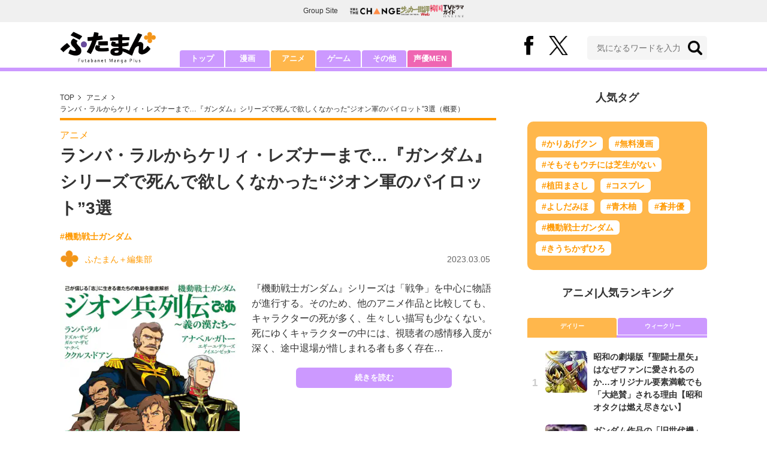

--- FILE ---
content_type: text/html; charset=utf-8
request_url: https://futaman.futabanet.jp/articles/-/123691
body_size: 11779
content:
<!DOCTYPE html>
<html lang="ja">
<head>
<meta charset="utf-8">
<meta http-equiv="X-UA-Compatible" content="IE=edge">
<title>ランバ・ラルからケリィ・レズナーまで…『ガンダム』シリーズで死んで欲しくなかった“ジオン軍のパイロット”3選 | 概要 | アニメ | 最新コラム | ふたまん＋</title>
<meta name="description" content="『機動戦士ガンダム』シリーズは「戦争」を中心に物語が進行する。そのため、他のアニメ作品と比較しても、キャラクターの死が多く、生々しい描写も少なくない。死にゆくキャラクターの中には、視聴者の感情移入度が深く、途中退場が惜しまれる者も多く存在…">
<meta name="keywords" content="機動戦士ガンダム">
<meta property="fb:app_id" content="585026022238385">
<meta property="fb:pages" content="100114431418373">
<meta property="og:locale" content="ja_JP">
<meta property="og:site_name" content="ふたまん＋">
<meta property="og:url" content="https://futaman.futabanet.jp/articles/-/123691">
<meta property="og:type" content="article">
<meta property="og:title" content="ランバ・ラルからケリィ・レズナーまで…『ガンダム』シリーズで死んで欲しくなかった“ジオン軍のパイロット”3選 | 概要 | アニメ | 最新コラム | ふたまん＋">
<meta property="og:image" content="https://futaman.ismcdn.jp/mwimgs/6/3/1200wm/img_638e12db3c82f68adcfdaaab280023c2772112.png">
<meta property="og:description" content="『機動戦士ガンダム』シリーズは「戦争」を中心に物語が進行する。そのため、他のアニメ作品と比較しても、キャラクターの死が多く、生々しい描写も少なくない。死にゆくキャラクターの中には、視聴者の感情移入度が深く、途中退場が惜しまれる者も多く存在…">
<meta property="article:publisher" content="https://www.facebook.com/futamanplus">
<meta name="author" content="ふたまん＋編集部">
<meta name="twitter:card" content="summary_large_image">
<meta name="twitter:site" content="@futamanplus">
<meta name="twitter:domain" content="futaman.futabanet.jp">
<meta name="twitter:image" content="https://futaman.ismcdn.jp/mwimgs/6/3/1200wm/img_638e12db3c82f68adcfdaaab280023c2772112.png">
<meta name="robots" content="max-image-preview:large">
<meta name="theme-color" content="#cc99ff">

<meta name="cXenseParse:articleid" content="123691">
<meta name="cXenseParse:author" content="ふたまん＋編集部">
<meta name="cXenseParse:url" content="https://futaman.futabanet.jp/articles/-/123691">
<meta name="cXenseParse:ftb-author" content="ふたまん＋編集部">
<meta name="cXenseParse:ftb-article-type" content="ティザー">
<meta name="cXenseParse:ftb-tag" content="機動戦士ガンダム">
<meta name="cXenseParse:ftb-series" content="最新コラム">
<meta property="article:published_time" content="2023-03-05T11:35:00+09:00">
<meta property="article:modified_time" content="2023-03-06T19:39:07+09:00">
<meta name="cXenseParse:ftb-main-genre" content="アニメ">
<meta name="cXenseParse:pageclass" content="article">

<link rel="preconnect" href="https://futaman.ismcdn.jp" crossorigin>
<link rel="preconnect" href="https://code.jquery.com" crossorigin>
<link rel="preconnect" href="https://www.google-analytics.com" crossorigin>
<link rel="preconnect" href="https://www.googletagmanager.com" crossorigin>
<link rel="preload" as="image" href="https://futaman.ismcdn.jp/common/images/futaman/header_logo.png?rd=202507301704">
<link rel="preload" as="image" href="https://futaman.ismcdn.jp/mwimgs/6/3/300wm/img_638e12db3c82f68adcfdaaab280023c2772112.png" imagesrcset="https://futaman.ismcdn.jp/mwimgs/6/3/300wm/img_638e12db3c82f68adcfdaaab280023c2772112.png 1x, https://futaman.ismcdn.jp/mwimgs/6/3/600wm/img_638e12db3c82f68adcfdaaab280023c2772112.png 2x">

<link rel="alternate" type="application/rss+xml" title="RSS | ふたまん＋" href="https://futaman.futabanet.jp/list/feed/rss4futaman">
<link rel="shortcut icon" type="image/vnd.microsoft.icon" href="https://futaman.futabanet.jp/common/images/futaman/favicon.ico">
<link rel="apple-touch-icon-precomposed" href="https://futaman.ismcdn.jp/common/images/futaman/apple-touch-icon.png">
<link rel="stylesheet" href="https://futaman.ismcdn.jp/resources/futaman/css/pc/shared.css?rd=202507301704">
<link rel="stylesheet" href="https://futaman.ismcdn.jp/resources/futaman/css/pc/leafs.css?rd=202507301704">
<link rel="manifest" href="/manifest.json">
<link rel="canonical" href="https://futaman.futabanet.jp/articles/-/123691">

<script type="application/javascript" src="//anymind360.com/js/17902/ats.js"></script>
<script src="https://code.jquery.com/jquery-3.4.1.min.js" integrity="sha256-CSXorXvZcTkaix6Yvo6HppcZGetbYMGWSFlBw8HfCJo=" crossorigin="anonymous"></script>
<script src="https://futaman.ismcdn.jp/resources/futaman/js/lib/ofi.min.js" defer></script>
<script src="https://futaman.ismcdn.jp/resources/futaman/js/lib/lozad.min.js" defer></script>
<script>
dataLayer = [{
  distributor: "MediaWeaver",
  lastPage: "no",
  articleID: "123691",
  pubDate: "2023/03/05",
  media: "ふたまん＋",
  mainGenre: "アニメ",
  genre: "",
  series: "最新コラム",
  articleType: "ティザー"
}];
</script>
<!-- Google Tag Manager -->
<script>(function(w,d,s,l,i){w[l]=w[l]||[];w[l].push({'gtm.start':
new Date().getTime(),event:'gtm.js'});var f=d.getElementsByTagName(s)[0],
j=d.createElement(s),dl=l!='dataLayer'?'&l='+l:'';j.async=true;j.src=
'https://www.googletagmanager.com/gtm.js?id='+i+dl;f.parentNode.insertBefore(j,f);
})(window,document,'script','dataLayer','GTM-58ML4CX');</script>
<!-- End Google Tag Manager -->

<script async src="https://securepubads.g.doubleclick.net/tag/js/gpt.js"></script>
<script>
var googletag = googletag || {};
googletag.cmd = googletag.cmd || [];
googletag.cmd.push(function() {
  googletag.pubads().setTargeting('category','anime');
  googletag.pubads().setTargeting('articleId','123691');
  googletag.pubads().setTargeting('display','article');
  googletag.pubads().disableInitialLoad();
  googletag.pubads().enableSingleRequest();
  googletag.pubads().collapseEmptyDivs();
  googletag.enableServices();
});
</script>
<script data-sdk="l/1.1.10" data-cfasync="false" nowprocket src="https://html-load.com/loader.min.js" charset="UTF-8"></script>
<script nowprocket>(function(){function t(o,e){const r=n();return(t=function(t,n){return r[t-=309]})(o,e)}function n(){const t=["style","792872oOmMCL","documentElement","title","querySelectorAll","localStorage","name","VGhlcmUgd2FzIGEgcHJvYmxlbSBsb2FkaW5nIHRoZSBwYWdlLiBQbGVhc2UgY2xpY2sgT0sgdG8gbGVhcm4gbW9yZS4=","282786fMMJDo","loader-check","Cannot find currentScript","reload","textContent","charCodeAt","as_","&url=","script","map","loader_light","recovery","text","315540RTyVlu","last_bfa_at","split","href","length","&domain=","Script not found",'/loader.min.js"]',"from","none","width","width: 100vw; height: 100vh; z-index: 2147483647; position: fixed; left: 0; top: 0;","https://report.error-report.com/modal?eventId=&error=Vml0YWwgQVBJIGJsb2NrZWQ%3D&domain=","connection","https://error-report.com/report","querySelector","https://report.error-report.com/modal?eventId=","rtt","POST","87706KyRVLS","contains","src","height","close-error-report","error","Failed to load script: ",'script[src*="//',"3nLwbiH","/loader.min.js","append","hostname","outerHTML","&error=","onLine","setItem","addEventListener","btoa","setAttribute","toString","appendChild","display","searchParams","location","check","https://","type","currentScript","concat","148728JJjXGq","iframe","21QNapZW","data","createElement","link,style","Fallback Failed","_fa_","forEach","as_index","105042KWystp","getComputedStyle","host","value","removeEventListener","now","url","write","attributes","getBoundingClientRect","message","975180lrCXsz","as_modal_loaded","remove","https://report.error-report.com/modal?eventId=&error="];return(n=function(){return t})()}(function(){const o=t,e=n();for(;;)try{if(102011===parseInt(o(360))/1+parseInt(o(321))/2+parseInt(o(329))/3*(-parseInt(o(376))/4)+parseInt(o(371))/5+parseInt(o(383))/6+-parseInt(o(352))/7*(parseInt(o(350))/8)+-parseInt(o(396))/9)break;e.push(e.shift())}catch(t){e.push(e.shift())}})(),(()=>{"use strict";const n=t,o=n=>{const o=t;let e=0;for(let t=0,r=n[o(400)];t<r;t++)e=(e<<5)-e+n[o(388)](t),e|=0;return e},e=class{static[n(345)](){const t=n;var e,r;let c=arguments[t(400)]>0&&void 0!==arguments[0]?arguments[0]:t(394),a=!(arguments[t(400)]>1&&void 0!==arguments[1])||arguments[1];const i=Date[t(365)](),s=i-i%864e5,l=s-864e5,d=s+864e5,u=t(389)+o(c+"_"+s),w=t(389)+o(c+"_"+l),h=t(389)+o(c+"_"+d);return u!==w&&u!==h&&w!==h&&!(null!==(e=null!==(r=window[u])&&void 0!==r?r:window[w])&&void 0!==e?e:window[h])&&(a&&(window[u]=!0,window[w]=!0,window[h]=!0),!0)}};function r(o,e){const r=n;try{window[r(380)][r(336)](window[r(344)][r(362)]+r(357)+btoa(r(397)),Date[r(365)]()[r(340)]())}catch(t){}try{!async function(n,o){const e=r;try{if(await async function(){const n=t;try{if(await async function(){const n=t;if(!navigator[n(335)])return!0;try{await fetch(location[n(399)])}catch(t){return!0}return!1}())return!0;try{if(navigator[n(315)][n(319)]>1e3)return!0}catch(t){}return!1}catch(t){return!1}}())return;const r=await async function(n){const o=t;try{const t=new URL(o(316));t[o(343)][o(331)](o(347),o(393)),t[o(343)][o(331)](o(378),""),t[o(343)][o(331)](o(370),n),t[o(343)][o(331)](o(366),location[o(399)]);const e=await fetch(t[o(399)],{method:o(320)});return await e[o(395)]()}catch(t){return o(326)}}(n);document[e(379)](e(355))[e(358)]((t=>{const n=e;t[n(373)](),t[n(387)]=""}));let a=!1;window[e(337)](e(370),(t=>{const n=e;n(372)===t[n(353)]&&(a=!0)}));const i=document[e(354)](e(351));i[e(323)]=e(318)[e(349)](r,e(334))[e(349)](btoa(n),e(401))[e(349)](o,e(390))[e(349)](btoa(location[e(399)])),i[e(339)](e(375),e(313)),document[e(377)][e(341)](i);const s=t=>{const n=e;n(325)===t[n(353)]&&(i[n(373)](),window[n(364)](n(370),s))};window[e(337)](e(370),s);const l=()=>{const t=e,n=i[t(369)]();return t(311)!==window[t(361)](i)[t(342)]&&0!==n[t(312)]&&0!==n[t(324)]};let d=!1;const u=setInterval((()=>{if(!document[e(322)](i))return clearInterval(u);l()||d||(clearInterval(u),d=!0,c(n,o))}),1e3);setTimeout((()=>{a||d||(d=!0,c(n,o))}),3e3)}catch(t){c(n,o)}}(o,e)}catch(t){c(o,e)}}function c(t,o){const e=n;try{const n=atob(e(382));confirm(n)?location[e(399)]=e(374)[e(349)](btoa(t),e(401))[e(349)](o,e(390))[e(349)](btoa(location[e(399)])):location[e(386)]()}catch(t){location[e(399)]=e(314)[e(349)](o)}}(()=>{const t=n,o=n=>t(327)[t(349)](n);let c="";try{var a,i;null===(a=document[t(348)])||void 0===a||a[t(373)]();const n=null!==(i=function(){const n=t,o=n(359)+window[n(338)](window[n(344)][n(332)]);return window[o]}())&&void 0!==i?i:0;if(!e[t(345)](t(384),!1))return;const s="html-load.com,fb.html-load.com,content-loader.com,fb.content-loader.com"[t(398)](",");c=s[0];const l=document[t(317)](t(328)[t(349)](s[n],t(309)));if(!l)throw new Error(t(402));const d=Array[t(310)](l[t(368)])[t(392)]((n=>({name:n[t(381)],value:n[t(363)]})));if(n+1<s[t(400)])return function(n,o){const e=t,r=e(359)+window[e(338)](window[e(344)][e(332)]);window[r]=o}(0,n+1),void function(n,o){const e=t;var r;const c=document[e(354)](e(391));o[e(358)]((t=>{const n=e;let{name:o,value:r}=t;return c[n(339)](o,r)})),c[e(339)](e(323),e(346)[e(349)](n,e(330))),document[e(367)](c[e(333)]);const a=null===(r=document[e(348)])||void 0===r?void 0:r[e(333)];if(!a)throw new Error(e(385));document[e(367)](a)}(s[n+1],d);r(o(t(356)),c)}catch(n){try{n=n[t(340)]()}catch(t){}r(o(n),c)}})()})();})();</script>

<script src="//kitchen.juicer.cc/?color=pewMVZEHU/w=" async></script>
</head>
<body>
<!-- Google Tag Manager (noscript) -->
<noscript><iframe src="https://www.googletagmanager.com/ns.html?id=GTM-58ML4CX"
height="0" width="0" style="display:none;visibility:hidden"></iframe></noscript>
<!-- End Google Tag Manager (noscript) --><script type="application/ld+json">
[{
 "@context":"http://schema.org",
 "@type":"WebSite",
 "name":"ふたまん＋",
 "url" : "https://futaman.futabanet.jp",
 "sameAs" : ["https://www.facebook.com/futamanplus/", "https://twitter.com/futamanplus"],
 "potentialAction": {
 "@type": "SearchAction",
 "target": "https://futaman.futabanet.jp/list/search?fulltext={fulltext}",
 "query-input":"required name=fulltext"}
},{
  "@context": "http://schema.org",
  "@type": "SiteNavigationElement",
  "url": ["/","/list/manga","/list/anime","/list/game","/list/other"]
},{
  "@context": "http://schema.org",
  "@type": "Organization",
  "url": "https://futaman.futabanet.jp",
  "logo": "https://futaman.futabanet.jp/common/images/icons/icon-1600x900.jpg"
},{
 "@context":"http://schema.org",
 "@type":"BreadcrumbList",
 "itemListElement":[
  {"@type":"ListItem","position":1,"item":{"@id":"https://futaman.futabanet.jp/","name":"ふたまん＋ トップ"}},
  {"@type":"ListItem","position":2,"item":{"@id":"https://futaman.futabanet.jp/list/anime/latest","name":"アニメ"}},
  {"@type":"ListItem","position":3,"item":{"@id":"https://futaman.futabanet.jp/articles/-/123691","name":"ランバ・ラルからケリィ・レズナーまで…『ガンダム』シリーズで死んで欲しくなかった“ジオン軍のパイロット”3選"}}
 ]
},{
 "@context":"http://schema.org",
 "@type":"NewsArticle",
 "mainEntityOfPage":{"@type":"WebPage","@id":"https://futaman.futabanet.jp/articles/-/123691"},
 "headline":"ランバ・ラルからケリィ・レズナーまで…『ガンダム』シリーズで死んで欲しくなかった“ジオン軍のパイロット”3選",
 "image":{"@type":"ImageObject","url":"https://futaman.ismcdn.jp/mwimgs/6/3/1200wm/img_638e12db3c82f68adcfdaaab280023c2772112.png","width":"600","height":"848"},
 "datePublished":"2023-03-05T11:35:00+09:00",
 "dateModified":"2023-03-06T19:39:07+09:00",
 "author":{"@type":"Person","name":"ふたまん＋編集部","url":"https://futaman.futabanet.jp/list/author/ふたまん＋編集部"},
 "description":"『機動戦士ガンダム』シリーズは「戦争」を中心に物語が進行する。そのため、他のアニメ作品と比較しても、キャラクターの死が多く、生々しい描写も少なくない。死にゆくキャラクターの中には、視聴者の感情移入度…",
 "publisher":{"@type":"Organization","name":"ふたまん＋","logo":{"@type":"ImageObject","url":"https://futaman.futabanet.jp/common/images/icons/amp_futaman.jpg","width":"600","height":"60"}}
}]
</script>

<div class="l-wrapper">
<header class="l-header">
  <div class="g-header-groupes">
    <div class="g-header-groupes__headline">Group Site</div>
    <div class="g-header-groupes__list">
      <div class="g-header-groupes__item">
        <a href="https://futabasha-change.com/" class="g-header-groupes__link" target="_blank" rel="noopener" aria-label="双葉社 THE CHANGEを開く">
          <img src="https://futaman.ismcdn.jp/common/images/futaman/futaba-logo-change.svg" width="84" height="11" class="" alt="" loading="eager" >
        </a>
      </div>
      <div class="g-header-groupes__item">
        <a href="https://soccerhihyo.futabanet.jp/" class="g-header-groupes__link" target="_blank" rel="noopener" aria-label="サッカー批評Webを開く">
          <img src="https://futaman.ismcdn.jp/common/images/futaman/futaba-logo_soccer.svg" width="49" height="18" class="" alt="" loading="eager" >
        </a>
      </div>
      <div class="g-header-groupes__item">
        <a href="https://futabanet.jp/kankoku-tvguide" class="g-header-groupes__link" target="_blank" rel="noopener" aria-label="韓国TVドラマガイド ONLINEを開く">
          <img src="https://futaman.ismcdn.jp/common/images/futaman/futaba-logo_kankoku.svg" width="57" height="17" class="" alt="" loading="eager" >
        </a>
      </div>
    </div>
  </div>
  <div class="header">
    <div class="header__inner">
      <div class="header__inner-l">
          <div class="header__logo"><a href="/"><img src="https://futaman.ismcdn.jp/common/images/futaman/header_logo.png" width="160" height="54" class="" alt="ふたまん＋" loading="eager" ></a></div>
      </div>
      <div class="header__inner-r">
        <div class="header__sns">
          <div class="header__snsItem fb"><a href="https://www.facebook.com/futamanplus" target="_blank" class="--blank" rel="noopener"><img src="https://futaman.ismcdn.jp/common/images/futaman/icon_fb.svg" width="15" height="32" class="" alt="facebook" loading="eager" ></a></div>
          <div class="header__snsItem twitter"><a href="https://twitter.com/futamanplus" target="_blank" class="--blank" rel="noopener"><img src="https://futaman.ismcdn.jp/common/images/futaman/icon_x-b.svg" width="32" height="33" class="" alt="x" loading="eager" ></a></div>
        </div>
        <div class="header__search">
          <form class="header__search-form" action="/list/search" method="get">
            <input type="search" name="fulltext" required placeholder="気になるワードを入力">
            <button type="submit"></button>
          </form>
        </div>
      </div>
    <!-- /header__inner --></div>
    <nav class="header-nav">
      <ul class="header-nav__list">
        <li class="header-nav__item"><a href="/">トップ</a></li>
        <li class="header-nav__item"><a href="/list/manga">漫画</a></li>
        <li class="header-nav__item is-current"><a href="/list/anime">アニメ</a></li>
        <li class="header-nav__item"><a href="/list/game">ゲーム</a></li>
        <li class="header-nav__item"><a href="/list/other">その他</a></li>
        <li class="header-nav__item --seiyumen"><a href="/list/seiyumen">声優MEN</a></li>
      </ul>
    </nav>
  <!-- /header --></div>
  <div class="header__bottom-line"></div>
</header>
<div class="l-contents">
<div class="l-contents-inner">
<main class="l-main">
<div class="m-breadcrumb">
  <ul class="m-breadcrumb__list">
    <li class="m-breadcrumb__item"><a href="/">TOP</a></li>
    <li class="m-breadcrumb__item"><a href="/list/anime/latest">アニメ</a></li>
      <li class="m-breadcrumb__item"><a href="/articles/-/123691">ランバ・ラルからケリィ・レズナーまで…『ガンダム』シリーズで死んで欲しくなかった“ジオン軍のパイロット”3選（概要）</a></li>
  </ul>
</div>
<article class="article">
<header class="article-header">
    <div class="article-header-tag"><a href="/list/anime/latest" class="u-orange">アニメ</a></div>
  <h1 class="article-header__ttl">ランバ・ラルからケリィ・レズナーまで…『ガンダム』シリーズで死んで欲しくなかった“ジオン軍のパイロット”3選</h1>
<ul class="m-article-tag-list">
    <li class="m-article-tag-list__item"><a href="/list/tag/%E6%A9%9F%E5%8B%95%E6%88%A6%E5%A3%AB%E3%82%AC%E3%83%B3%E3%83%80%E3%83%A0">#機動戦士ガンダム</a></li>
</ul>
    <div class="article-header-info">
      <div class="article-header-info--left">
        <a href="/list/author/%E3%81%B5%E3%81%9F%E3%81%BE%E3%82%93%EF%BC%8B%E7%B7%A8%E9%9B%86%E9%83%A8" class="article-header-info__author">
          <div class="article-header-info__authorImg  u-bd-r50">
            <img src="https://futaman.ismcdn.jp/mwimgs/f/6/32wm/img_f6cdee3fd87def78ae121449a3fdb8ac3793.png" srcset="https://futaman.ismcdn.jp/mwimgs/f/6/32wm/img_f6cdee3fd87def78ae121449a3fdb8ac3793.png 1x,https://futaman.ismcdn.jp/mwimgs/f/6/64wm/img_f6cdee3fd87def78ae121449a3fdb8ac3793.png 2x" width="32" height="31" class="u-bd-r6" alt="ふたまん＋編集部" loading="lazy" >
          </div>
          <div class="article-header-info__authorName">ふたまん＋編集部</div>
        </a>
      </div>
      <div class="article-header-info--right">
        <div class="article-header-info__date u-gray">2023.03.05</div>
      </div>
    <!-- /article-header-info --></div>
</header>
<div class="article-teaser">
<div class="article-teaser__img">
  <figure>
    <a href="/articles/-/123691?page=1">
      <img src="https://futaman.ismcdn.jp/mwimgs/6/3/300wm/img_638e12db3c82f68adcfdaaab280023c2772112.png" srcset="https://futaman.ismcdn.jp/mwimgs/6/3/300wm/img_638e12db3c82f68adcfdaaab280023c2772112.png 1x,https://futaman.ismcdn.jp/mwimgs/6/3/600wm/img_638e12db3c82f68adcfdaaab280023c2772112.png 2x" width="300" height="423" class="" alt="ランバ・ラルからケリィ・レズナーまで…『ガンダム』シリーズで死んで欲しくなかった“ジオン軍のパイロット”3選の画像" loading="eager"  fetchpriority="high">
    </a>
      <figcaption>『ジオン兵列伝ぴあ〜義の漢たち〜』（ぴあMOOK）</figcaption>
  </figure>
</div>
<div class="article-teaser__body">
  <p class="article-teaser__summary">『機動戦士ガンダム』シリーズは「戦争」を中心に物語が進行する。そのため、他のアニメ作品と比較しても、キャラクターの死が多く、生々しい描写も少なくない。死にゆくキャラクターの中には、視聴者の感情移入度が深く、途中退場が惜しまれる者も多く存在…</p>
  <div class="article-teaser__more-btn">
    <a href="/articles/-/123691?page=1" class="c-btn purple u-bd-r6 size-m">続きを読む</a>
  </div>
</div>
</div>

<div class="article-sns">
  <ul class="article-sns__list">
    <li class="article-sns__item twitter"><a rel="nofollow" href="https://twitter.com/intent/tweet?text=ランバ・ラルからケリィ・レズナーまで…『ガンダム』シリーズで死んで欲しくなかった“ジオン軍のパイロット”3選&url=https://futaman.futabanet.jp/articles/-/123691&hashtags=%E3%81%B5%E3%81%9F%E3%81%BE%E3%82%93%E3%83%97%E3%83%A9%E3%82%B9" target="_blank"><i><img src="https://futaman.ismcdn.jp/common/images/futaman/icon_x-w.svg" width="14" height="14" class="" alt="" loading="lazy" ></i>ポスト</a></li>
    <li class="article-sns__item facebook"><a href="https://www.facebook.com/sharer/sharer.php?u=https://futaman.futabanet.jp/articles/-/123691" target="_blank"><i><img src="https://futaman.ismcdn.jp/common/images/futaman/icon_facebook.svg" width="14" height="14" class="" alt="" loading="lazy" ></i>シェア</a></li>
    <li class="article-sns__item line"><a href="https://social-plugins.line.me/lineit/share?url=https%3A%2F%2Ffutaman.futabanet.jp%2Farticles%2F-%2F123691"><i><img src="https://futaman.ismcdn.jp/common/images/futaman/icon_line.svg" width="15" height="14" class="" alt="line" loading="lazy" ></i>LINEで送る</a></li>
  </ul>
</div>
<div id="article-content"></div>
</article>

</main>
<aside class="l-sub">
<div class="popular-tag u-mb-24">
  <div class="m-headline u-ta-center">人気タグ</div>
  <div class="popular-tag__inner">
    <ul class="popular-tag__list">
      <li class="popular-tag__item"><a href="/list/tag/%E3%81%8B%E3%82%8A%E3%81%82%E3%81%92%E3%82%AF%E3%83%B3" title="かりあげクンの記事一覧">#かりあげクン</a></li>
      <li class="popular-tag__item"><a href="/list/tag/%E7%84%A1%E6%96%99%E6%BC%AB%E7%94%BB" title="無料漫画の記事一覧">#無料漫画</a></li>
      <li class="popular-tag__item"><a href="/list/tag/%E3%81%9D%E3%82%82%E3%81%9D%E3%82%82%E3%82%A6%E3%83%81%E3%81%AB%E3%81%AF%E8%8A%9D%E7%94%9F%E3%81%8C%E3%81%AA%E3%81%84" title="そもそもウチには芝生がないの記事一覧">#そもそもウチには芝生がない</a></li>
      <li class="popular-tag__item"><a href="/list/tag/%E6%A4%8D%E7%94%B0%E3%81%BE%E3%81%95%E3%81%97" title="植田まさしの記事一覧">#植田まさし</a></li>
      <li class="popular-tag__item"><a href="/list/tag/%E3%82%B3%E3%82%B9%E3%83%97%E3%83%AC" title="コスプレの記事一覧">#コスプレ</a></li>
      <li class="popular-tag__item"><a href="/list/tag/%E3%82%88%E3%81%97%E3%81%A0%E3%81%BF%E3%81%BB" title="よしだみほの記事一覧">#よしだみほ</a></li>
      <li class="popular-tag__item"><a href="/list/tag/%E9%9D%92%E6%9C%A8%E6%9F%9A" title="青木柚の記事一覧">#青木柚</a></li>
      <li class="popular-tag__item"><a href="/list/tag/%E8%92%BC%E4%BA%95%E5%84%AA" title="蒼井優の記事一覧">#蒼井優</a></li>
      <li class="popular-tag__item"><a href="/list/tag/%E6%A9%9F%E5%8B%95%E6%88%A6%E5%A3%AB%E3%82%AC%E3%83%B3%E3%83%80%E3%83%A0" title="機動戦士ガンダムの記事一覧">#機動戦士ガンダム</a></li>
      <li class="popular-tag__item"><a href="/list/tag/%E3%81%8D%E3%81%86%E3%81%A1%E3%81%8B%E3%81%9A%E3%81%B2%E3%82%8D" title="きうちかずひろの記事一覧">#きうちかずひろ</a></li>
    </ul>
  </div>
<!-- /popular-tag --></div>
<div class="m-headline u-ta-center">アニメ<span class="c-pertition">|</span>人気ランキング</div>
<div class="sub-ranking u-mb-24">
  <input type="radio" name="sub-ranking" id="sub-ranking1" checked>
  <input type="radio" name="sub-ranking" id="sub-ranking2">
  <div class="ranking-btn">
    <div class="ranking-btn__item"><label for="sub-ranking1">デイリー</label></div>
    <div class="ranking-btn__item"><label for="sub-ranking2">ウィークリー</label></div>
  </div>
  <hr>
  <div class="ranking-unit">
    <div class="ranking-unit__list u-mb-24 daily">
      <a href="/articles/-/130316" class="ranking-unit__item">
        <div class="ranking-unit__img u-img-70 u-bd-r6"><img src="https://futaman.ismcdn.jp/mwimgs/a/7/70wm/img_a7681d117d65eb353b3a4797eb98ccb1138214.jpg" srcset="https://futaman.ismcdn.jp/mwimgs/a/7/70wm/img_a7681d117d65eb353b3a4797eb98ccb1138214.jpg 1x,https://futaman.ismcdn.jp/mwimgs/a/7/140wm/img_a7681d117d65eb353b3a4797eb98ccb1138214.jpg 2x" width="70" height="99" class="u-bd-r6" alt="昭和の劇場版『聖闘士星矢』はなぜファンに愛されるのか…オリジナル要素満載でも「大絶賛」される理由【昭和オタクは燃え尽きない】" loading="lazy" ></div>
        <div class="ranking-unit__body">
          <div class="ranking-unit__ttl">昭和の劇場版『聖闘士星矢』はなぜファンに愛されるのか…オリジナル要素満載でも「大絶賛」される理由【昭和オタクは燃え尽きない】</div>
        </div>
      </a>
      <a href="/articles/-/130310" class="ranking-unit__item">
        <div class="ranking-unit__img u-img-70 u-bd-r6"><img src="https://futaman.ismcdn.jp/mwimgs/9/d/70wm/img_9d13db10d19367c7d0b56c521fc62d83417656.jpg" srcset="https://futaman.ismcdn.jp/mwimgs/9/d/70wm/img_9d13db10d19367c7d0b56c521fc62d83417656.jpg 1x,https://futaman.ismcdn.jp/mwimgs/9/d/140wm/img_9d13db10d19367c7d0b56c521fc62d83417656.jpg 2x" width="70" height="43" class="u-bd-r6" alt="ガンダム作品の「旧世代機」がファンから愛される理由　「最新鋭機に挑んだザクI」に「ドラマを生んだデスルター」「大金星未遂のボールK型」も…" loading="lazy" ></div>
        <div class="ranking-unit__body">
          <div class="ranking-unit__ttl">ガンダム作品の「旧世代機」がファンから愛される理由　「最新鋭機に挑んだザクI」に「ドラマを生んだデスルター」「大金星未遂のボールK型」も…</div>
        </div>
      </a>
      <a href="/articles/-/130335" class="ranking-unit__item">
        <div class="ranking-unit__img u-img-70 u-bd-r6"><img src="https://futaman.ismcdn.jp/mwimgs/f/1/70wm/img_f18f167aa634866d9d716169a3508435562802.jpg" srcset="https://futaman.ismcdn.jp/mwimgs/f/1/70wm/img_f18f167aa634866d9d716169a3508435562802.jpg 1x,https://futaman.ismcdn.jp/mwimgs/f/1/140wm/img_f18f167aa634866d9d716169a3508435562802.jpg 2x" width="70" height="55" class="u-bd-r6" alt="注目作ズラリ！『Netflix』2026年期待の「オリジナル作品」リスト　新作アニメ『プリズム輪舞曲』から戸田恵梨香『地獄に堕ちるわよ』、クドカンドラマ『俺のこと、なんか言ってた？』まで" loading="lazy" ></div>
        <div class="ranking-unit__body">
          <div class="ranking-unit__ttl">注目作ズラリ！『Netflix』2026年期待の「オリジナル作品」リスト　新作アニメ『プリズム輪舞曲』から戸田恵梨香『地獄に堕ちるわよ』、クドカンドラマ『俺のこと、なんか言ってた？』まで</div>
        </div>
      </a>
      <a href="/articles/-/130301" class="ranking-unit__item">
        <div class="ranking-unit__img u-img-70 u-bd-r6"><img src="https://futaman.ismcdn.jp/mwimgs/8/d/70wm/img_8d6da635f8733d3e41aff36fde405ea0410499.jpg" srcset="https://futaman.ismcdn.jp/mwimgs/8/d/70wm/img_8d6da635f8733d3e41aff36fde405ea0410499.jpg 1x,https://futaman.ismcdn.jp/mwimgs/8/d/140wm/img_8d6da635f8733d3e41aff36fde405ea0410499.jpg 2x" width="70" height="43" class="u-bd-r6" alt="歴代『ガンダム』火力向上に全振りした「超攻撃型のMS」たち　V2アサルトバスターにフルアーマーユニコーン、EW版ガンダムヘビーアームズ改も…" loading="lazy" ></div>
        <div class="ranking-unit__body">
          <div class="ranking-unit__ttl">歴代『ガンダム』火力向上に全振りした「超攻撃型のMS」たち　V2アサルトバスターにフルアーマーユニコーン、EW版ガンダムヘビーアームズ改も…</div>
        </div>
      </a>
      <a href="/articles/-/130304" class="ranking-unit__item">
        <div class="ranking-unit__img u-img-70 u-bd-r6"><img src="https://futaman.ismcdn.jp/mwimgs/5/5/70wm/img_552cba00dd8d128962226463e52386836367120.jpg" srcset="https://futaman.ismcdn.jp/mwimgs/5/5/70wm/img_552cba00dd8d128962226463e52386836367120.jpg 1x,https://futaman.ismcdn.jp/mwimgs/5/5/140wm/img_552cba00dd8d128962226463e52386836367120.jpg 2x" width="70" height="98" class="u-bd-r6" alt="新作『サムライトルーパー』第2話で描かれた前作ファン感動の武装演出…さらに「迦遊羅」役の声優・勝生真沙子が意外な役柄で再登場!?" loading="lazy" ></div>
        <div class="ranking-unit__body">
          <div class="ranking-unit__ttl">新作『サムライトルーパー』第2話で描かれた前作ファン感動の武装演出…さらに「迦遊羅」役の声優・勝生真沙子が意外な役柄で再登場!?</div>
        </div>
      </a>
      <a href="/articles/-/130216" class="ranking-unit__item">
        <div class="ranking-unit__img u-img-70 u-bd-r6"><img src="https://futaman.ismcdn.jp/mwimgs/8/c/70wm/img_8cbeaa3bb9340f10c409222fb9bc0fd6456885.jpg" srcset="https://futaman.ismcdn.jp/mwimgs/8/c/70wm/img_8cbeaa3bb9340f10c409222fb9bc0fd6456885.jpg 1x,https://futaman.ismcdn.jp/mwimgs/8/c/140wm/img_8cbeaa3bb9340f10c409222fb9bc0fd6456885.jpg 2x" width="70" height="103" class="u-bd-r6" alt="【Netflix】一気見にオススメ！「オリジナル日本アニメ」作品リスト　話題の人気作から隠れた名作を一覧でまとめてチェック！" loading="lazy" ></div>
        <div class="ranking-unit__body">
          <div class="ranking-unit__ttl">【Netflix】一気見にオススメ！「オリジナル日本アニメ」作品リスト　話題の人気作から隠れた名作を一覧でまとめてチェック！</div>
        </div>
      </a>
      <a href="/articles/-/130057" class="ranking-unit__item">
        <div class="ranking-unit__img u-img-70 u-bd-r6"><img src="https://futaman.ismcdn.jp/mwimgs/c/1/70wm/img_c18fb84f320d2375059d24179ca48435213016.jpg" srcset="https://futaman.ismcdn.jp/mwimgs/c/1/70wm/img_c18fb84f320d2375059d24179ca48435213016.jpg 1x,https://futaman.ismcdn.jp/mwimgs/c/1/140wm/img_c18fb84f320d2375059d24179ca48435213016.jpg 2x" width="70" height="100" class="u-bd-r6" alt="アニメ『サムライトルーパー』が昭和女子の「オタク心」をつかんだ理由　美少年たちの青春群像劇が巻き起こした「圧巻のムーブメント」【昭和オタクは燃え尽きない】" loading="lazy" ></div>
        <div class="ranking-unit__body">
          <div class="ranking-unit__ttl">アニメ『サムライトルーパー』が昭和女子の「オタク心」をつかんだ理由　美少年たちの青春群像劇が巻き起こした「圧巻のムーブメント」【昭和オタクは燃え尽きない】</div>
        </div>
      </a>
      <a href="/articles/-/130266" class="ranking-unit__item">
        <div class="ranking-unit__img u-img-70 u-bd-r6"><img src="https://futaman.ismcdn.jp/mwimgs/5/5/70wm/img_552cba00dd8d128962226463e52386836367120.jpg" srcset="https://futaman.ismcdn.jp/mwimgs/5/5/70wm/img_552cba00dd8d128962226463e52386836367120.jpg 1x,https://futaman.ismcdn.jp/mwimgs/5/5/140wm/img_552cba00dd8d128962226463e52386836367120.jpg 2x" width="70" height="98" class="u-bd-r6" alt="新作アニメ『鎧真伝サムライトルーパー』第1話から感じる“昭和リスペクト”　35年ぶり再登場「ナスティ柳生」のトレンド入りも" loading="lazy" ></div>
        <div class="ranking-unit__body">
          <div class="ranking-unit__ttl">新作アニメ『鎧真伝サムライトルーパー』第1話から感じる“昭和リスペクト”　35年ぶり再登場「ナスティ柳生」のトレンド入りも</div>
        </div>
      </a>
      <a href="/articles/-/130279" class="ranking-unit__item">
        <div class="ranking-unit__img u-img-70 u-bd-r6"><img src="https://futaman.ismcdn.jp/mwimgs/2/b/70wm/img_2b58ea91044596c49a90c2d1f72ba5af306492.jpg" srcset="https://futaman.ismcdn.jp/mwimgs/2/b/70wm/img_2b58ea91044596c49a90c2d1f72ba5af306492.jpg 1x,https://futaman.ismcdn.jp/mwimgs/2/b/140wm/img_2b58ea91044596c49a90c2d1f72ba5af306492.jpg 2x" width="70" height="69" class="u-bd-r6" alt="魔法少女アニメ「ヒロインの過酷な運命」　絵柄からは想像できない、彼女たちを襲った超ダーク展開とは" loading="lazy" ></div>
        <div class="ranking-unit__body">
          <div class="ranking-unit__ttl">魔法少女アニメ「ヒロインの過酷な運命」　絵柄からは想像できない、彼女たちを襲った超ダーク展開とは</div>
        </div>
      </a>
      <a href="/articles/-/130014" class="ranking-unit__item">
        <div class="ranking-unit__img u-img-70 u-bd-r6"><img src="https://futaman.ismcdn.jp/mwimgs/1/e/70wm/img_1eb961a800dbf795b310b7c0730bd919950835.jpg" srcset="https://futaman.ismcdn.jp/mwimgs/1/e/70wm/img_1eb961a800dbf795b310b7c0730bd919950835.jpg 1x,https://futaman.ismcdn.jp/mwimgs/1/e/140wm/img_1eb961a800dbf795b310b7c0730bd919950835.jpg 2x" width="70" height="46" class="u-bd-r6" alt="スラリ長身は「私の武器」、現役大学生俳優・姫岡ゆきが『チェンソーマン』レゼコス披露！ 姫野先輩コスも大反響" loading="lazy" ></div>
        <div class="ranking-unit__body">
          <div class="ranking-unit__ttl">スラリ長身は「私の武器」、現役大学生俳優・姫岡ゆきが『チェンソーマン』レゼコス披露！ 姫野先輩コスも大反響</div>
        </div>
      </a>
      <div class="ranking__btn"><a href="/list/anime/ranking" class="c-btn purple u-bd-r6 size-l">ランキング一覧</a></div>
    </div>
    <div class="ranking-unit__list u-mb-24 weekly">
      <a href="/articles/-/130301" class="ranking-unit__item">
        <div class="ranking-unit__img u-img-70 u-bd-r6"><img src="https://futaman.ismcdn.jp/mwimgs/8/d/70wm/img_8d6da635f8733d3e41aff36fde405ea0410499.jpg" srcset="https://futaman.ismcdn.jp/mwimgs/8/d/70wm/img_8d6da635f8733d3e41aff36fde405ea0410499.jpg 1x,https://futaman.ismcdn.jp/mwimgs/8/d/140wm/img_8d6da635f8733d3e41aff36fde405ea0410499.jpg 2x" width="70" height="43" class="u-bd-r6" alt="歴代『ガンダム』火力向上に全振りした「超攻撃型のMS」たち　V2アサルトバスターにフルアーマーユニコーン、EW版ガンダムヘビーアームズ改も…" loading="lazy" ></div>
        <div class="ranking-unit__body">
          <div class="ranking-unit__ttl">歴代『ガンダム』火力向上に全振りした「超攻撃型のMS」たち　V2アサルトバスターにフルアーマーユニコーン、EW版ガンダムヘビーアームズ改も…</div>
        </div>
      </a>
      <a href="/articles/-/130310" class="ranking-unit__item">
        <div class="ranking-unit__img u-img-70 u-bd-r6"><img src="https://futaman.ismcdn.jp/mwimgs/9/d/70wm/img_9d13db10d19367c7d0b56c521fc62d83417656.jpg" srcset="https://futaman.ismcdn.jp/mwimgs/9/d/70wm/img_9d13db10d19367c7d0b56c521fc62d83417656.jpg 1x,https://futaman.ismcdn.jp/mwimgs/9/d/140wm/img_9d13db10d19367c7d0b56c521fc62d83417656.jpg 2x" width="70" height="43" class="u-bd-r6" alt="ガンダム作品の「旧世代機」がファンから愛される理由　「最新鋭機に挑んだザクI」に「ドラマを生んだデスルター」「大金星未遂のボールK型」も…" loading="lazy" ></div>
        <div class="ranking-unit__body">
          <div class="ranking-unit__ttl">ガンダム作品の「旧世代機」がファンから愛される理由　「最新鋭機に挑んだザクI」に「ドラマを生んだデスルター」「大金星未遂のボールK型」も…</div>
        </div>
      </a>
      <a href="/articles/-/130251" class="ranking-unit__item">
        <div class="ranking-unit__img u-img-70 u-bd-r6"><img src="https://futaman.ismcdn.jp/mwimgs/7/c/70wm/img_7c48a6583d1eed8e6bece16d585f1ef6766814.jpg" srcset="https://futaman.ismcdn.jp/mwimgs/7/c/70wm/img_7c48a6583d1eed8e6bece16d585f1ef6766814.jpg 1x,https://futaman.ismcdn.jp/mwimgs/7/c/140wm/img_7c48a6583d1eed8e6bece16d585f1ef6766814.jpg 2x" width="70" height="46" class="u-bd-r6" alt="韓国の人気グラドル、ピョ・ウンジの『エヴァ』アスカコスプレに熱視線！「衣装が合うように」挑んだ“お尻トレ”" loading="lazy" ></div>
        <div class="ranking-unit__body">
          <div class="ranking-unit__ttl">韓国の人気グラドル、ピョ・ウンジの『エヴァ』アスカコスプレに熱視線！「衣装が合うように」挑んだ“お尻トレ”</div>
        </div>
      </a>
      <a href="/articles/-/130279" class="ranking-unit__item">
        <div class="ranking-unit__img u-img-70 u-bd-r6"><img src="https://futaman.ismcdn.jp/mwimgs/2/b/70wm/img_2b58ea91044596c49a90c2d1f72ba5af306492.jpg" srcset="https://futaman.ismcdn.jp/mwimgs/2/b/70wm/img_2b58ea91044596c49a90c2d1f72ba5af306492.jpg 1x,https://futaman.ismcdn.jp/mwimgs/2/b/140wm/img_2b58ea91044596c49a90c2d1f72ba5af306492.jpg 2x" width="70" height="69" class="u-bd-r6" alt="魔法少女アニメ「ヒロインの過酷な運命」　絵柄からは想像できない、彼女たちを襲った超ダーク展開とは" loading="lazy" ></div>
        <div class="ranking-unit__body">
          <div class="ranking-unit__ttl">魔法少女アニメ「ヒロインの過酷な運命」　絵柄からは想像できない、彼女たちを襲った超ダーク展開とは</div>
        </div>
      </a>
      <a href="/articles/-/130311" class="ranking-unit__item">
        <div class="ranking-unit__img u-img-70 u-bd-r6"><img src="https://futaman.ismcdn.jp/mwimgs/e/4/70wm/img_e4f94cc18c4b328f28501838a41753dc196137.jpg" srcset="https://futaman.ismcdn.jp/mwimgs/e/4/70wm/img_e4f94cc18c4b328f28501838a41753dc196137.jpg 1x,https://futaman.ismcdn.jp/mwimgs/e/4/140wm/img_e4f94cc18c4b328f28501838a41753dc196137.jpg 2x" width="70" height="98" class="u-bd-r6" alt="海外勢に高く評価された「2025年アニメ」意外な4作品　「最高だ」「心に刺さる」国境を越えた人気の秘密" loading="lazy" ></div>
        <div class="ranking-unit__body">
          <div class="ranking-unit__ttl">海外勢に高く評価された「2025年アニメ」意外な4作品　「最高だ」「心に刺さる」国境を越えた人気の秘密</div>
        </div>
      </a>
      <a href="/articles/-/130308" class="ranking-unit__item">
        <div class="ranking-unit__img u-img-70 u-bd-r6"><img src="https://futaman.ismcdn.jp/mwimgs/8/5/70wm/img_852243a67eeb27cbef51bfe0988de9cd30169.jpg" srcset="https://futaman.ismcdn.jp/mwimgs/8/5/70wm/img_852243a67eeb27cbef51bfe0988de9cd30169.jpg 1x,https://futaman.ismcdn.jp/mwimgs/8/5/140wm/img_852243a67eeb27cbef51bfe0988de9cd30169.jpg 2x" width="70" height="98" class="u-bd-r6" alt="ギニュー特選隊を圧倒、フリーザを秒殺！『ドラゴンボール』パワーインフレに飲まれたキャラが見せたアニオリでの「無双シーン」" loading="lazy" ></div>
        <div class="ranking-unit__body">
          <div class="ranking-unit__ttl">ギニュー特選隊を圧倒、フリーザを秒殺！『ドラゴンボール』パワーインフレに飲まれたキャラが見せたアニオリでの「無双シーン」</div>
        </div>
      </a>
      <a href="/articles/-/129551" class="ranking-unit__item">
        <div class="ranking-unit__img u-img-70 u-bd-r6"><img src="https://futaman.ismcdn.jp/mwimgs/5/3/70wm/img_539d1097b7d251803380ce4ec335c291839188.jpg" srcset="https://futaman.ismcdn.jp/mwimgs/5/3/70wm/img_539d1097b7d251803380ce4ec335c291839188.jpg 1x,https://futaman.ismcdn.jp/mwimgs/5/3/140wm/img_539d1097b7d251803380ce4ec335c291839188.jpg 2x" width="70" height="88" class="u-bd-r6" alt="初代ファンも驚愕…『ガンダム』描き下ろし映像で改めてわかった「アムロ・レイ」規格外の強さ" loading="lazy" ></div>
        <div class="ranking-unit__body">
          <div class="ranking-unit__ttl">初代ファンも驚愕…『ガンダム』描き下ろし映像で改めてわかった「アムロ・レイ」規格外の強さ</div>
        </div>
      </a>
      <a href="/articles/-/129640" class="ranking-unit__item">
        <div class="ranking-unit__img u-img-70 u-bd-r6"><img src="https://futaman.ismcdn.jp/mwimgs/4/5/70wm/img_4574f3d0c6a53b82db93ac7bd54e5f33384860.jpg" srcset="https://futaman.ismcdn.jp/mwimgs/4/5/70wm/img_4574f3d0c6a53b82db93ac7bd54e5f33384860.jpg 1x,https://futaman.ismcdn.jp/mwimgs/4/5/140wm/img_4574f3d0c6a53b82db93ac7bd54e5f33384860.jpg 2x" width="70" height="88" class="u-bd-r6" alt="外見はジオン機でも「中身はガンダム」!? 正体を隠した「高性能MS」が生まれたワケ　シナンジュにガーベラテトラ、ペーネロペーも…" loading="lazy" ></div>
        <div class="ranking-unit__body">
          <div class="ranking-unit__ttl">外見はジオン機でも「中身はガンダム」!? 正体を隠した「高性能MS」が生まれたワケ　シナンジュにガーベラテトラ、ペーネロペーも…</div>
        </div>
      </a>
      <a href="/articles/-/130248" class="ranking-unit__item">
        <div class="ranking-unit__img u-img-70 u-bd-r6"><img src="https://futaman.ismcdn.jp/mwimgs/3/5/70wm/img_35b9088f91bfe495183e74e7c0ef7aa9974889.jpg" srcset="https://futaman.ismcdn.jp/mwimgs/3/5/70wm/img_35b9088f91bfe495183e74e7c0ef7aa9974889.jpg 1x,https://futaman.ismcdn.jp/mwimgs/3/5/140wm/img_35b9088f91bfe495183e74e7c0ef7aa9974889.jpg 2x" width="70" height="52" class="u-bd-r6" alt="新しい学校のリーダーズ・SUZUKAが刺激を受けた「昭和アニメ」衝撃作　「世界観が大好き、ゾッコンでした」" loading="lazy" ></div>
        <div class="ranking-unit__body">
          <div class="ranking-unit__ttl">新しい学校のリーダーズ・SUZUKAが刺激を受けた「昭和アニメ」衝撃作　「世界観が大好き、ゾッコンでした」</div>
        </div>
      </a>
      <a href="/articles/-/130266" class="ranking-unit__item">
        <div class="ranking-unit__img u-img-70 u-bd-r6"><img src="https://futaman.ismcdn.jp/mwimgs/5/5/70wm/img_552cba00dd8d128962226463e52386836367120.jpg" srcset="https://futaman.ismcdn.jp/mwimgs/5/5/70wm/img_552cba00dd8d128962226463e52386836367120.jpg 1x,https://futaman.ismcdn.jp/mwimgs/5/5/140wm/img_552cba00dd8d128962226463e52386836367120.jpg 2x" width="70" height="98" class="u-bd-r6" alt="新作アニメ『鎧真伝サムライトルーパー』第1話から感じる“昭和リスペクト”　35年ぶり再登場「ナスティ柳生」のトレンド入りも" loading="lazy" ></div>
        <div class="ranking-unit__body">
          <div class="ranking-unit__ttl">新作アニメ『鎧真伝サムライトルーパー』第1話から感じる“昭和リスペクト”　35年ぶり再登場「ナスティ柳生」のトレンド入りも</div>
        </div>
      </a>
      <div class="ranking__btn"><a href="/list/anime/ranking" class="c-btn purple u-bd-r6 size-l">ランキング一覧</a></div>
    </div>
  <!-- /.ranking-unit --></div>
<!-- /.ranking --></div>
<div class="m-side-banner">
  <div class="m-side-banner__img">
    <a href="https://manga-action.futabanet.jp/?utm_source=futaman&utm_medium=referral&utm_campaign=rightcolumn" class="m-side-banner__link" target="_blank">
      <img src="https://futaman.ismcdn.jp/mwimgs/7/c/300wm/img_7cb43fa6409c6549f9ae56b45a1c1006115004.jpg" srcset="https://futaman.ismcdn.jp/mwimgs/7/c/300wm/img_7cb43fa6409c6549f9ae56b45a1c1006115004.jpg 1x,https://futaman.ismcdn.jp/mwimgs/7/c/600wm/img_7cb43fa6409c6549f9ae56b45a1c1006115004.jpg 2x" width="300" height="157" class="" alt="漫画アクションポータル" loading="lazy" >
    </a>
  </div>
</div>
<div class="m-side-banner">
  <div class="m-side-banner__img --no-bd">
    <a href="https://manga-shinchan.com/" target="_blank" class="m-side-banner__link">
      <img src="https://futaman.ismcdn.jp/mwimgs/a/3/300wm/img_a3c9ee8050808b023aa0fe3304c98df6324556.jpg" srcset="https://futaman.ismcdn.jp/mwimgs/a/3/300wm/img_a3c9ee8050808b023aa0fe3304c98df6324556.jpg 1x,https://futaman.ismcdn.jp/mwimgs/a/3/600wm/img_a3c9ee8050808b023aa0fe3304c98df6324556.jpg 2x" width="300" height="185" class="" alt="まんがクレヨンしんちゃん.com" loading="eager"  fetchpriority="high">
    </a>
  </div>
</div>
</aside>
</div>
</div>
<div class="c-to-top js-page-top">
  <div class="to-top js-to-top"><img src="https://futaman.ismcdn.jp/common/images/futaman/pagetop.png" width="" height="" class="" alt="" loading="lazy" ></div>
  <a class="to-home" href="/"><img src="https://futaman.ismcdn.jp/common/images/futaman/backtohome.png" width="" height="" class="" alt="" loading="lazy" ></a>
</div>
<footer class="l-footer">
  <div class="footer">
    <div class="footer__inner">
      <div class="footer__logo"><a href="/"><img src="https://futaman.ismcdn.jp/common/images/futaman/header_logo.png" width="160" height="53" class="" alt="ふたまん＋" loading="lazy" ></a></div>
    </div>
    <hr class="footer__partition">
    <div class="footer__inner">
      <ul class="footer-brand-list">
        <li class="footer-brand-list__item">
          <a href="https://manga-shinchan.com/" target="_blank" rel="noopener" class="footer-brand-list__link" aria-label="まんがクレヨンしんちゃん.com【公式】を開く"><img src="https://futaman.ismcdn.jp/common/images/manga-shinchan.png" width="80" height="27" class="" alt="" loading="lazy" ></a>
        </li>
        <li class="footer-brand-list__item">
          <a href="https://gaugau.futabanet.jp/" target="_blank" rel="noopener" class="footer-brand-list__link" aria-label="がうがうモンスター＋を開く"><img src="https://futaman.ismcdn.jp/common/images/gaugau-plus.png" width="80" height="27" class="" alt="" loading="lazy" ></a>
        </li>
        <li class="footer-brand-list__item">
          <a href="https://futabasha-change.com/" target="_blank" rel="noopener" class="footer-brand-list__link" aria-label="双葉社 THE CHANGEを開く"><img src="https://futaman.ismcdn.jp/common/images/futabasha-change.svg" width="80" height="27" class="" alt="" loading="lazy" ></a>
        </li>
        <li class="footer-brand-list__item">
          <a href="https://pinzuba.news/" target="_blank" rel="noopener" class="footer-brand-list__link" aria-label="ピンズバNEWSを開く"><img src="https://futaman.ismcdn.jp/common/images/pinzuba-news.svg" width="80" height="27" class="" alt="" loading="lazy" ></a>
        </li>
        <li class="footer-brand-list__item">
          <a href="https://soccerhihyo.futabanet.jp/" target="_blank" rel="noopener" class="footer-brand-list__link" aria-label="サッカー批評Webを開く"><img src="https://futaman.ismcdn.jp/common/images/soccerhihyo.png" width="80" height="27" class="" alt="" loading="lazy" ></a>
        </li>
        <li class="footer-brand-list__item">
          <a href="https://bravo-m.futabanet.jp/" target="_blank" rel="noopener" class="footer-brand-list__link" aria-label="ブラボーマウンテンを開く"><img src="https://futaman.ismcdn.jp/common/images/bravo-m.svg" width="80" height="27" class="" alt="" loading="lazy" ></a>
        </li>
        <li class="footer-brand-list__item">
          <a href="https://futabanet.jp/kankoku-tvguide" target="_blank" rel="noopener" class="footer-brand-list__link" aria-label="韓国TVドラマガイド ONLINEを開く"><img src="https://futaman.ismcdn.jp/common/images/kankoku-tvguide.svg" width="80" height="27" class="" alt="" loading="lazy" ></a>
        </li>
        <li class="footer-brand-list__item">
          <a href="https://colorful.futabanet.jp/" target="_blank" rel="noopener" class="footer-brand-list__link" aria-label="カラフルを開く"><img src="https://futaman.ismcdn.jp/common/images/colorful.svg" width="80" height="27" class="" alt="" loading="lazy" ></a>
        </li>
      </ul>
    </div>
    <div class="footer__inner">
      <ul class="footer-nav">
        <li class="footer-nav__item"><a href="https://www.futabasha.co.jp/privacy" target="_blank" rel="noopener">プライバシーポリシー</a></li>
        <li class="footer-nav__item"><a href="http://www.futabasha.co.jp/company" target="_blank" rel="noopener">運営者情報</a></li>
        <li class="footer-nav__item"><a href="/list/info/contact">お問い合わせ</a></li>
      </ul>
      <div class="footer__copyright">&copy; 2019-2026 ふたまん＋</div>
    </div>
  </div>
</footer></div>
<script src="https://futaman.ismcdn.jp/resources/futaman/js/tools.js?rd=202507301704" defer></script>
<div class="measurement" style="display:none;">
<script src="/oo/futaba/lsync.js" async></script>
<script>
var MiU=MiU||{};MiU.queue=MiU.queue||[];
var mwdata = {
  'media': 'futaman.futabanet.jp',
  'skin': 'leafs/teaser',
  'id': '123691',
  'category': 'column',
  'subcategory': ',anime,アニメ,無記名コラム,',
  'model': '',
  'modelid': ''
}
MiU.queue.push(function(){MiU.fire(mwdata);});
</script>
</div>
<script>
window.addEventListener('load',function(){
  if ('serviceWorker' in navigator){
    navigator.serviceWorker.register("/sw.js?rd=202507301704").then(function(registration){
      //console.log('sw regist', registration.scope);
    }).catch(function(error){
      //console.log('sw regist fail', error);
    });
  }
});
</script></body>
</html>


--- FILE ---
content_type: application/javascript; charset=utf-8
request_url: https://fundingchoicesmessages.google.com/f/AGSKWxUtXDXZjLWEKCUtZeK9V8KyGTT4FZPaUBgeVKAKjnZJexFJIBWeC0MB8qZ0CtnysO6KscdWp2-QTL7YO1To96DO4H8YD_LGx3YQqzvUnkieBAwXdj-b84mAg29UqvPOia1V7pDAE4dSNzqsBj4ZPolLsRgNU5Uomn_fFTTL24KFToWXjADPAAALaww=/_?category=ad&-Skyscraper-Ad./600-60./ad468x80.-ad-rotator-
body_size: -1292
content:
window['8239bf7c-eb75-4bac-99e9-583c8f53aa44'] = true;

--- FILE ---
content_type: application/javascript
request_url: https://buy-ap.piano.io/api/v3/conversion/logAutoMicroConversion?tracking_id=%7Bkpdx%7DAAAAp0oYBq3xagoKcnNIYlR2Q0ZwahIQbWtvMzZyZW1xZ2xsNjk2ehoMRVhPVFY5MTczWDlCIiUxODdpM2w4MGFjLTAwMDAzNnYwcXZlNzA2aWZiYmVqbGs0cW84KiBzaG93UmVjb21tZW5kYXRpb25zUFdRQzIwQjlITzNMNlISdi1rAPAac2NrM282OXRlaHdaDTE4LjExNy44MS4xODliA2RtY2iZ2cjLBnABeBg&event_type=EXTERNAL_EVENT&event_group_id=init&custom_params=%7B%22source%22%3A%22CX%22%7D&cookie_consents=null&previous_user_segments=null&user_state=anon&browser_id=mko36rem45wgtbhn&page_title=%E3%83%A9%E3%83%B3%E3%83%90%E3%83%BB%E3%83%A9%E3%83%AB%E3%81%8B%E3%82%89%E3%82%B1%E3%83%AA%E3%82%A3%E3%83%BB%E3%83%AC%E3%82%BA%E3%83%8A%E3%83%BC%E3%81%BE%E3%81%A7%E2%80%A6%E3%80%8E%E3%82%AC%E3%83%B3%E3%83%80%E3%83%A0%E3%80%8F%E3%82%B7%E3%83%AA%E3%83%BC%E3%82%BA%E3%81%A7%E6%AD%BB%E3%82%93%E3%81%A7%E6%AC%B2%E3%81%97%E3%81%8F%E3%81%AA%E3%81%8B%E3%81%A3%E3%81%9F%E2%80%9C%E3%82%B8%E3%82%AA%E3%83%B3%E8%BB%8D%E3%81%AE%E3%83%91%E3%82%A4%E3%83%AD%E3%83%83%E3%83%88%E2%80%9D3%E9%81%B8%20%7C%20%E6%A6%82%E8%A6%81%20%7C%20%E3%82%A2%E3%83%8B%E3%83%A1%20%7C%20%E6%9C%80%E6%96%B0%E3%82%B3%E3%83%A9%E3%83%A0%20%7C%20%E3%81%B5%E3%81%9F%E3%81%BE%E3%82%93%EF%BC%8B&url=https%3A%2F%2Ffutaman.futabanet.jp%2Farticles%2F-%2F123691&page_view_id=mko36remqgll696z&content_author=%E3%81%B5%E3%81%9F%E3%81%BE%E3%82%93%EF%BC%8B%E7%B7%A8%E9%9B%86%E9%83%A8&content_created=1677983700000&content_type=article&callback=jsonp7506
body_size: -248
content:
jsonp7506({
  "code" : 0,
  "ts" : 1769003803
});

--- FILE ---
content_type: application/javascript; charset=utf-8
request_url: https://fundingchoicesmessages.google.com/f/AGSKWxWl4WLCc8sufawZlV0S_TdRR-b_Bzzau33dtxQGd6txov2qiYJ2-pr0jy5n-a02ymQa3gizSxTrqZb5zAIMjywxk7BItGouQBkLMeam_JMkk0_0cNvP-0K0HV2mlrXmbB1DgkT3?fccs=W251bGwsbnVsbCxudWxsLG51bGwsbnVsbCxudWxsLFsxNzY5MDAzNzk5LDkxNzAwMDAwMF0sbnVsbCxudWxsLG51bGwsW251bGwsWzddXSwiaHR0cHM6Ly9mdXRhbWFuLmZ1dGFiYW5ldC5qcC9hcnRpY2xlcy8tLzEyMzY5MSIsbnVsbCxbWzgsIjlvRUJSLTVtcXFvIl0sWzksImVuLVVTIl0sWzE5LCIyIl0sWzE3LCJbMF0iXSxbMjQsIiJdLFsyOSwiZmFsc2UiXV1d
body_size: -233
content:
if (typeof __googlefc.fcKernelManager.run === 'function') {"use strict";this.default_ContributorServingResponseClientJs=this.default_ContributorServingResponseClientJs||{};(function(_){var window=this;
try{
var QH=function(a){this.A=_.t(a)};_.u(QH,_.J);var RH=_.ed(QH);var SH=function(a,b,c){this.B=a;this.params=b;this.j=c;this.l=_.F(this.params,4);this.o=new _.dh(this.B.document,_.O(this.params,3),new _.Qg(_.Qk(this.j)))};SH.prototype.run=function(){if(_.P(this.params,10)){var a=this.o;var b=_.eh(a);b=_.Od(b,4);_.ih(a,b)}a=_.Rk(this.j)?_.be(_.Rk(this.j)):new _.de;_.ee(a,9);_.F(a,4)!==1&&_.G(a,4,this.l===2||this.l===3?1:2);_.Fg(this.params,5)&&(b=_.O(this.params,5),_.hg(a,6,b));return a};var TH=function(){};TH.prototype.run=function(a,b){var c,d;return _.v(function(e){c=RH(b);d=(new SH(a,c,_.A(c,_.Pk,2))).run();return e.return({ia:_.L(d)})})};_.Tk(8,new TH);
}catch(e){_._DumpException(e)}
}).call(this,this.default_ContributorServingResponseClientJs);
// Google Inc.

//# sourceURL=/_/mss/boq-content-ads-contributor/_/js/k=boq-content-ads-contributor.ContributorServingResponseClientJs.en_US.9oEBR-5mqqo.es5.O/d=1/exm=kernel_loader,loader_js_executable/ed=1/rs=AJlcJMwtVrnwsvCgvFVyuqXAo8GMo9641A/m=web_iab_tcf_v2_signal_executable
__googlefc.fcKernelManager.run('\x5b\x5b\x5b8,\x22\x5bnull,\x5b\x5bnull,null,null,\\\x22https:\/\/fundingchoicesmessages.google.com\/f\/AGSKWxUNI7W9XfevdehHei0Dpoxcq5dhy3WCOTIN8qNyKyfm-g1DfTPuSj5z58nSEtUXOpr8ZFHJ5LXbKN-pzNs6vCw3Cz6w2ALxmGhH0j58LjyTJc-Z1q9ncqIkwQbptbaoaUVFXQn2\\\x22\x5d,null,null,\x5bnull,null,null,\\\x22https:\/\/fundingchoicesmessages.google.com\/el\/AGSKWxXkqjl0BF5kh0QJ8NfBkAOniXkuBMukBLcrsnh8YEWcBFZL1fPu88BFVxzrgALVg1Ns9fCtaQ5k2lE-ytgs-lnfEXhKfQvCUyQyigXEoCCGHLW8Sr7UNdwopTsVLLHnTlGSmRCp\\\x22\x5d,null,\x5bnull,\x5b7\x5d\x5d\x5d,\\\x22futabanet.jp\\\x22,1,\\\x22en\\\x22,null,null,null,null,1\x5d\x22\x5d\x5d,\x5bnull,null,null,\x22https:\/\/fundingchoicesmessages.google.com\/f\/AGSKWxVvAoAYu3X6Ove46pei5RGNW-4R_ITA5yohq_6Vc0YwZqQT_91JZH2ny_Sd4lzd0LnSHqtEUXW3m509PjZ5HnX5sxrRnpyzylaSQDcHQSwJZwcGmXqcODnCjX0vxaW2uLLAeGYo\x22\x5d\x5d');}

--- FILE ---
content_type: text/javascript;charset=utf-8
request_url: https://id.cxense.com/public/user/id?json=%7B%22identities%22%3A%5B%7B%22type%22%3A%22ckp%22%2C%22id%22%3A%22mko36rem45wgtbhn%22%7D%2C%7B%22type%22%3A%22lst%22%2C%22id%22%3A%223q1excthf5kukhiwe98u310s1%22%7D%2C%7B%22type%22%3A%22cst%22%2C%22id%22%3A%223q1excthf5kukhiwe98u310s1%22%7D%5D%7D&callback=cXJsonpCB4
body_size: 189
content:
/**/
cXJsonpCB4({"httpStatus":200,"response":{"userId":"cx:3vaw1ycrjku6p1wn6rv2tuy3c0:291ngy6f61yfo","newUser":true}})

--- FILE ---
content_type: application/javascript
request_url: https://in.treasuredata.com/js/v3/global_id?callback=TreasureJSONPCallback1
body_size: 124
content:
typeof TreasureJSONPCallback1 === 'function' && TreasureJSONPCallback1({"global_id":"4ca2470c-c999-4739-bf31-3b3ad10bd1db"});

--- FILE ---
content_type: text/javascript;charset=utf-8
request_url: https://p1cluster.cxense.com/p1.js
body_size: 99
content:
cX.library.onP1('3q1excthf5kukhiwe98u310s1');


--- FILE ---
content_type: text/javascript;charset=utf-8
request_url: https://api.cxense.com/public/widget/data?json=%7B%22context%22%3A%7B%22referrer%22%3A%22%22%2C%22neighborRemovalKeys%22%3A%5B%22id%22%5D%2C%22neighbors%22%3A%5B%5D%2C%22categories%22%3A%7B%22testgroup%22%3A%2255%22%7D%2C%22parameters%22%3A%5B%7B%22key%22%3A%22userState%22%2C%22value%22%3A%22anon%22%7D%2C%7B%22key%22%3A%22hour%22%2C%22value%22%3A%2213%22%7D%2C%7B%22key%22%3A%22wday%22%2C%22value%22%3A%22Wed%22%7D%2C%7B%22key%22%3A%22testgroup%22%2C%22value%22%3A%2255%22%7D%5D%2C%22autoRefresh%22%3Afalse%2C%22url%22%3A%22https%3A%2F%2Ffutaman.futabanet.jp%2Farticles%2F-%2F123691%22%2C%22browserTimezone%22%3A%220%22%7D%2C%22widgetId%22%3A%22560c2d8ee23277721e91ceaf695acc9ea860dfe7%22%2C%22user%22%3A%7B%22ids%22%3A%7B%22usi%22%3A%22mko36rem45wgtbhn%22%7D%7D%2C%22prnd%22%3A%22mko36remqgll696z%22%7D&media=javascript&sid=5858462898649150371&widgetId=560c2d8ee23277721e91ceaf695acc9ea860dfe7&experienceId=EXOTV9173X9B&experienceActionId=showRecommendationsPWQC20B9HO3L6&trackingId=%7Bkpdx%7DAAAAp0oYBq3xagoKcnNIYlR2Q0ZwahIQbWtvMzZyZW1xZ2xsNjk2ehoMRVhPVFY5MTczWDlCIiUxODdpM2w4MGFjLTAwMDAzNnYwcXZlNzA2aWZiYmVqbGs0cW84KiBzaG93UmVjb21tZW5kYXRpb25zUFdRQzIwQjlITzNMNlISdi1rAPAac2NrM282OXRlaHdaDTE4LjExNy44MS4xODliA2RtY2iZ2cjLBnABeBg&resizeToContentSize=true&useSecureUrls=true&usi=mko36rem45wgtbhn&rnd=390158036&prnd=mko36remqgll696z&tzo=0&experienceId=EXOTV9173X9B&callback=cXJsonpCB3
body_size: 8023
content:
/**/
cXJsonpCB3({"httpStatus":200,"response":{"items":[{"recs-articleid":"130048","dominantimage":"https://futaman.ismcdn.jp/mwimgs/c/d/1200wm/img_cda1c998ee96300887a4c9b55b842e3e37034.jpg","dominantthumbnail":"https://content-thumbnail.cxpublic.com/content/dominantthumbnail/aa226e8c2130552fd05d038bad6678b91d7575c5.jpg?69353c7b","description":"『ガンダム』シリーズの長い歴史において、非人道的ともいえる作戦を実行した組織はいくつも存在する。『機動戦士ガンダム』で地球に対してコロニーを落としたジオン公国軍、続編の『機動戦士Zガンダム』ではコロニーに毒ガスを使用したティターンズなども...","campaign":"1","testId":"1","id":"aa226e8c2130552fd05d038bad6678b91d7575c5","placement":"6","collection":"article全部（コスプレ除）","title":"どうしてこうなった...!?ガンダム史に刻まれた「許されざる凶行」 リディ、デシル、ネーナ...パイロットたちが犯した「過ちと背景」 | 概要 | アニメ | 最新コラム | ふたまん+","click_url":"https://api.cxense.com/public/widget/click/[base64]","url":"https://futaman.futabanet.jp/articles/-/130048"},{"recs-articleid":"129935","dominantimage":"https://futaman.ismcdn.jp/mwimgs/0/8/1200wm/img_08e1120336a152b6f704d9fbea88a23f404198.jpg","dominantthumbnail":"https://content-thumbnail.cxpublic.com/content/dominantthumbnail/2fbc2096d6875628303f58ea87e9342a7d974bcd.jpg?695883c5","description":"「モビルスーツ戦」は『ガンダム』シリーズの大きな魅力であり、主人公と実力伯仲のライバルたちとの戦いは、より熱いものとして描かれている。 逆に言えば、いわゆる「モブ」と呼ばれる名もなきパイロットたちは、残念ながら主人公やライバルのやられ役や...","campaign":"1","testId":"1","id":"2fbc2096d6875628303f58ea87e9342a7d974bcd","placement":"6","collection":"article全部（コスプレ除）","title":"ガンダム主人公を追い詰めた「無名パイロット」の驚異的戦い アムロ・レイ、シン・アスカを相手にあと一歩まで... | 概要 | アニメ | 最新コラム | ふたまん+","click_url":"https://api.cxense.com/public/widget/click/[base64]","url":"https://futaman.futabanet.jp/articles/-/129935"},{"recs-articleid":"129843","dominantimage":"https://futaman.ismcdn.jp/mwimgs/9/8/1200wm/img_98032539c4358ead861457d34ceda2e187535.jpg","dominantthumbnail":"https://content-thumbnail.cxpublic.com/content/dominantthumbnail/f49b0587e6187d2ac7301b10c9917c21b44f2559.jpg?6945ec91","description":"1979年放送のテレビアニメ『機動戦士ガンダム』から長く続くシリーズにおいて、各アニメ作品の主人公たちはその物語の中でさまざまな結末を迎えた。 戦争を題材にした作品だけにハッピーエンドで終わるものだけではなく、中にはバッドエンドやそれに近...","campaign":"1","testId":"1","id":"f49b0587e6187d2ac7301b10c9917c21b44f2559","placement":"6","collection":"article全部（コスプレ除）","title":"まさかの姿に驚き...!?歴代『ガンダム』主人公たちの気になる「その後」 ファンも想定外の意外な未来 | 概要 | アニメ | 最新コラム | ふたまん+","click_url":"https://api.cxense.com/public/widget/click/[base64]","url":"https://futaman.futabanet.jp/articles/-/129843"},{"recs-articleid":"130254","dominantimage":"https://futaman.ismcdn.jp/mwimgs/b/e/1200wm/img_beccd7da6b498fd008f511a34ee933bf75969.jpg","dominantthumbnail":"https://content-thumbnail.cxpublic.com/content/dominantthumbnail/a6d8997baa00f4f4bedd3a5a8bca46e684ef909c.jpg?69618b48","description":"1979年に放送が始まった『機動戦士ガンダム』は、現在も新作が作られ続けている人気シリーズ。多種多様なモビルスーツが登場するが、とくに「ガンダム」の名を冠した機体は、特別な主力級のメカとして描かれてきた。 しかし、数あるガンダム機体の中に...","campaign":"1","testId":"1","id":"a6d8997baa00f4f4bedd3a5a8bca46e684ef909c","placement":"6","collection":"article全部（コスプレ除）","title":"ガンダムの名を冠した「あまりに不遇な機体」たち 主人公機じゃなくなった「デスティニー」、バラバラにされた「セイバー」、自爆させられた「ウイング」も... | 概要 | アニメ | 最新コラム | ふたまん+","click_url":"https://api.cxense.com/public/widget/click/[base64]","url":"https://futaman.futabanet.jp/articles/-/130254"},{"recs-articleid":"130270","dominantimage":"https://futaman.ismcdn.jp/mwimgs/b/c/1200wm/img_bca379bd3fb2015556265f266b459d98271612.jpg","dominantthumbnail":"https://content-thumbnail.cxpublic.com/content/dominantthumbnail/9de5d60ed895a4d220c06eb8471a7a480a9384fd.jpg?696ea9af","description":"数万円から数十万円の値段がつくこともある「レトロゲーム」の世界。そんなソフトがズラリと揃う『ハードオフTOKYOラボ吉祥寺店』の店長にして、自身も大のゲームコレクターである大竹剛氏が、毎回1本のソフトを語るこの連載。今回、ショーケースに並...","campaign":"1","testId":"1","id":"9de5d60ed895a4d220c06eb8471a7a480a9384fd","placement":"6","collection":"article全部（コスプレ除）","title":"箱だけでも4万円!? ファミコン「最高峰クラス」高額中古ソフト『ギミック!』の気になる値段とゲーム内容【ハードオフ大竹店長の「レトロゲームちょっといい話」】 | 概要 | ゲーム | 最新コラム | ふたまん+","click_url":"https://api.cxense.com/public/widget/click/[base64]","url":"https://futaman.futabanet.jp/articles/-/130270"},{"recs-articleid":"129780","dominantimage":"https://futaman.ismcdn.jp/mwimgs/5/0/1200wm/img_5053a3694ec78227e2690f42eaf82163229639.jpg","dominantthumbnail":"https://content-thumbnail.cxpublic.com/content/dominantthumbnail/dbdca21136c1ead288628e37ca0de9e6f1830406.jpg?693e3828","description":"バンダイが運営するプラモデル情報総合サイト「バンダイホビーサイト」に、エース・パイロットログというページがある。そこではガンダムシリーズの舞台である宇宙世紀に目覚ましい戦果を挙げたエースパイロットたちが紹介され、その活躍や愛機についての記...","campaign":"1","testId":"1","id":"dbdca21136c1ead288628e37ca0de9e6f1830406","placement":"6","collection":"article全部（コスプレ除）","title":"ガンダムを代表するもう一人の「シン」...ドズルが信頼を寄せたエースパイロット「シン・マツナガ」の生涯 | 概要 | アニメ | 最新コラム | ふたまん+","click_url":"https://api.cxense.com/public/widget/click/[base64]","url":"https://futaman.futabanet.jp/articles/-/129780"}],"template":"<div class=\"piano_pickup\">\n\n<h2 class=\"m-headline u-bd-b\">注目トピックス</h2>\n\n<div data-cx_0j5n tmp:class=\"cx-flex-module\">\n  <!--%\n  var items = data.response.items;\n  for (var i = 0; i < items.length; i++) {\n    var item = items[i];\n\nvar title = item.title.substr(0, item.title.indexOf('|'));\n    var itemImage = item.dominantthumbnail || '';\n  %-->\n\n    <!--% if (itemImage) { %-->\n  <a tmp:id=\"{{cX.CCE.clickTracker(item)}}\" tmp:class=\"cx-item\" tmp:href=\"{{item.url}}\" tmp:target=\"_top\" tmp:title=\"{{title}}\">\n    <img tmp:srcset=\"{{itemImage}} 300w, {{item.dominantimage}} 960w\" tmp:sizes=\"(max-width: 600px) 300px, 960px\" tmp:src=\"{{itemImage}}\" tmp:alt=\"\">\n    <h3>{{title}}</h3>\n  </a>\n    <!--% } else {%-->\n  <a tmp:id=\"{{cX.CCE.clickTracker(item)}}\" tmp:class=\"cx-item text-only\" tmp:href=\"{{item.url}}\" tmp:target=\"_top\" tmp:title=\"{{title}}\">\n    <h3>{{item.title}}</h3>\n      <!--% if (item.description) { %-->\n    <span>{{item.description}}</span>\n      <!--% } %-->\n  </a>\n    <!--% } %-->\n  <!--% } %-->\n</div>\n  \n  </div>\n","style":"@import url('https://fonts.googleapis.com/css2?family=Roboto&display=swap');\n\n.u-bd-b {\n    border-bottom: 4px solid #c9f;\n}\n.m-headline {\n    font-size: 1.8rem;\n    font-weight: 700;\n    position: relative;\n    margin-bottom: 20px;\n    padding-bottom: 6px;\n    color: #333;\n}\n\n.cx-flex-module[data-cx_0j5n] {\n    --cx-columns: 3;\n    --cx-item-gap: 10px;\n    --cx-image-height: auto;\n    --cx-background-color: #FFF;\n    --cx-text-color: #555;\n    --cx-text-hover-color: #000;\n    --cx-font-size: 15px;\n    --cx-font-family: 'Roboto', arial, helvetica, sans-serif;\n    --cx-item-width: calc(100% / var(--cx-columns));\n    display: flex;\n    flex-wrap: wrap;\n    justify-content: space-evenly;\n    background: var(--cx-background-color);\n    padding: var(--cx-item-gap);\n}\n\n.cx-flex-module[data-cx_0j5n] .cx-item {\n    width: calc(var(--cx-item-width) - var(--cx-columns) * var(--cx-item-gap));\n    margin: var(--cx-item-gap) var(--cx-item-gap) calc(2 * var(--cx-item-gap)) var(--cx-item-gap);\n    flex-grow: 1;\n    display: block;\n    text-decoration: none;\n}\n\n.cx-flex-module[data-cx_0j5n] .cx-item.text-only {\n    background: #FAFAFA;\n    padding: 15px;\n    box-sizing: border-box;\n}\n\n.cx-flex-module[data-cx_0j5n] img {\n    width: 100%;\n    height: var(--cx-image-height);\n    object-fit: cover;\n  border-radius: 6px;\n    background: #EFEFEF;\n  margin: 0 0 10px;\n  object-fit: cover;\n  aspect-ratio: 1 / 1;\n}\n\n.cx-flex-module[data-cx_0j5n] .cx-item h3 {\n    font-family: var(--cx-font-family);\n    font-size: var(--cx-font-size);\n    font-weight: bold;\n    color: var(--cx-text-color);\n    line-height: 1.3;\n    padding: 0;\n    margin: 0;\n}\n\n.cx-flex-module[data-cx_0j5n] .cx-item.text-only span {\n    font-family: var(--cx-font-family);\n    font-size: 90%;\n    color: var(--cx-text-color);\n    filter: opacity(0.5);\n    margin: 5px 0;\n    line-height: 1.3;\n}\n\n.cx-flex-module[data-cx_0j5n] .cx-item:hover {\n    opacity: 0.95;\n}\n\n.cx-flex-module[data-cx_0j5n] .cx-item:hover h3 {\n    color: var(--cx-text-hover-color);\n}\n\n@media screen and (max-width: 600px) {\n  \n  .piano_pickup {\n    margin:0 5%;\n  }\n  .cx-flex-module[data-cx_0j5n] {\n    --cx-columns: 2;\n     --cx-item-gap: 5px;\n}\n\n    .cx-flex-module[data-cx_0j5n] .cx-item h3 {\n        font-size: 4vw;\n    }\n}\n\n/* IE10+ */\n@media screen\\0 {\n    .cx-flex-module[data-cx_0j5n] {\n        background: #FFF;\n        padding: 4px;\n    }\n\n    .cx-flex-module[data-cx_0j5n] .cx-item {\n        width: calc(33% - 12px);\n        margin: 10px;\n    }\n\n    .cx-flex-module[data-cx_0j5n] img {\n        min-height: auto;\n    }\n\n    .cx-flex-module[data-cx_0j5n] .cx-item h3 {\n        font-family: Roboto, arial, helvetica, sans-serif;\n        font-size: 14px;\n        color: #555;\n        margin: 5px 0;\n    }\n\n    .cx-flex-module[data-cx_0j5n] .cx-item:hover h3 {\n        color: #000;\n    }\n\n    .cx-flex-module[data-cx_0j5n] .cx-item.text-only span {\n        font-family: Roboto, arial, helvetica, sans-serif;\n        color: #AAA;\n    }\n}\n","prnd":"mko36remqgll696z"}})